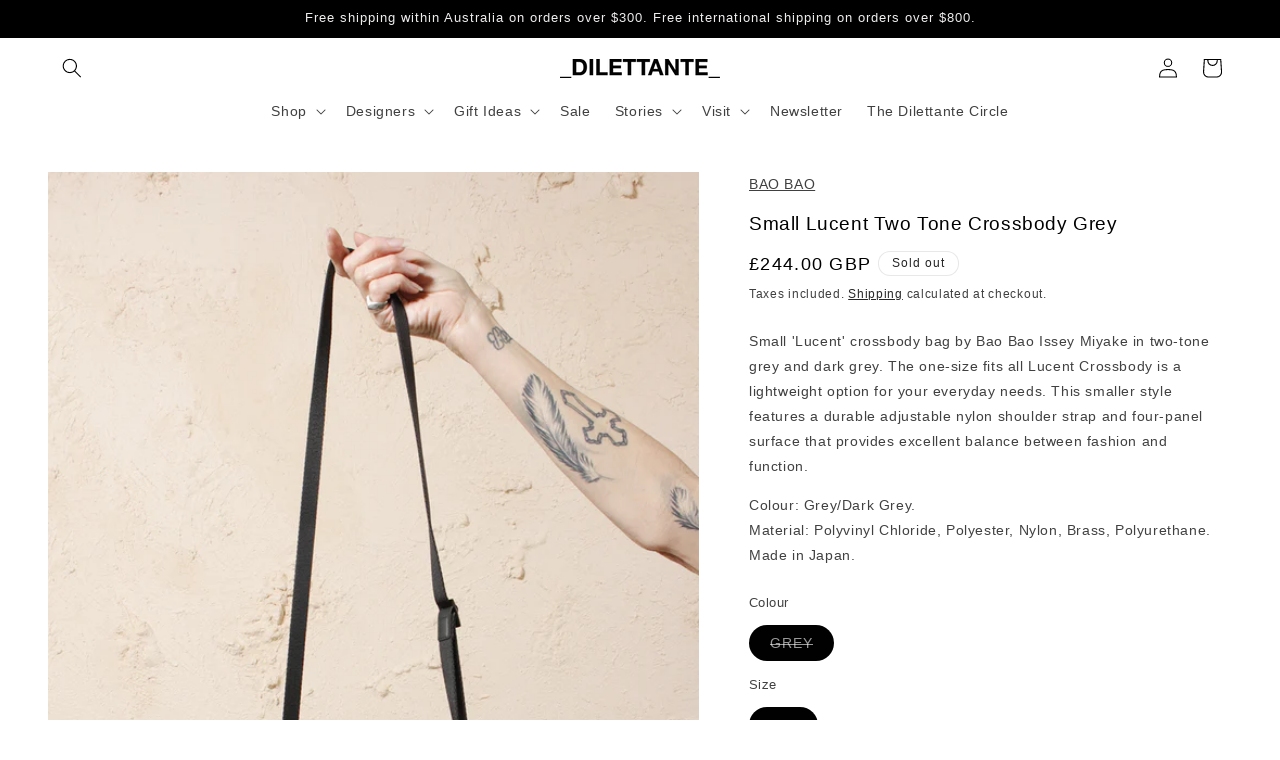

--- FILE ---
content_type: text/javascript
request_url: https://cdn.shopify.com/extensions/019a969b-7c3e-789e-bf32-006b89c33655/bloom-profit-analytics-81/assets/bloom_loader.js
body_size: 1339
content:
// ============= Global Configuration =============
window.bloomTracking = {
  settings: null,
  scriptLoaded: false,
  fallbackActive: false,
  attributeWritten: false,
  pixelUrl: 'https://pixel.bloomanalytics.io/pixel' // Default, will be updated from settings
};

// ============= Fetch Merchant Settings =============
async function getMerchantSettings() {
  try {
    const shopDomain = (typeof Shopify !== 'undefined' && Shopify.shop)
      ? Shopify.shop
      : window.BLOOM_PIXEL?.shopDomain;
    
    if (!shopDomain) {
      console.error('Shop domain not available');
      return {
        disable_note_attribute: false,
        custom_domain: null
      };
    }

    const response = await fetch(`https://app.bloomanalytics.io/pixel_preferences?shop=${shopDomain}`, {
      method: 'GET',
      headers: {
        'Content-Type': 'application/json',
      }
    });

    if (!response.ok) {
      throw new Error('Failed to fetch merchant settings');
    }

    const settings = await response.json();
    return settings;
    
  } catch (error) {
    console.error('Error fetching merchant settings:', error);
    return {
      disable_note_attribute: false,
      custom_domain: null
    };
  }
}

// ============= Script Loading =============
function loadScript(src, maxRetries = 3, retryDelay = 2000, currentRetry = 0) {
  const script = document.createElement('script');
  script.src = src;
  script.async = true;

  script.onload = () => {
    window.bloomTracking.scriptLoaded = true;
    window.bloomTracking.fallbackActive = false;
    console.log('bloom_tracker.js loaded successfully');
  };

  script.onerror = () => {
    console.error(`Failed to load bloom_tracker.js (attempt ${currentRetry + 1}/${maxRetries})`);
    
    if (currentRetry < maxRetries) {
      setTimeout(() => {
        loadScript(src, maxRetries, retryDelay, currentRetry + 1);
      }, retryDelay);
    } else {
      // All retries exhausted, activate fallback
      console.log('All retries exhausted, activating fallback tracking');
      window.bloomTracking.fallbackActive = true;
      runProductAddToCartFallback();
    }
  };
  
  document.head.appendChild(script);
}


// ============= Fallback Tracking =============
function runProductAddToCartFallback() {
  // Check if note attributes are disabled
  if (window.bloomTracking?.settings?.disable_note_attribute) {
    console.log('Note attributes disabled for this merchant, skipping fallback');
    return;
  }

  if (document.readyState === "loading") {
    document.addEventListener("DOMContentLoaded", initFallbackCartTracking);
  } else {
    initFallbackCartTracking();
  }
}

function initFallbackCartTracking() {
  observeCartAddResourceRequest();
}

function observeCartAddResourceRequest() {
  const observer = new PerformanceObserver(async (list) => {
    for (const entry of list.getEntries()) {
      if (entry.name.includes("/cart/add")) {
        await setFallbackTrackerAttribute();
      }
    }
  });

  observer.observe({ type: "resource", buffered: true });
}

async function setFallbackTrackerAttribute() {
  // Double-check if note attributes are disabled
  if (window.bloomTracking?.settings?.disable_note_attribute) {
    console.log('Note attributes disabled, skipping');
    return;
  }
  
  // Check if main script already handled it
  if (window.bloomTracking?.attributeWritten) {
    console.log('Attributes already written by main script');
    return;
  }
  
  // Check if main script loaded successfully (give it priority)
  if (window.bloomTracking?.scriptLoaded) {
    console.log('Main script loaded, letting it handle attributes');
    return;
  }

  let cookieValue = getCookie("bloom_tracker_fallback_v1");

  if (!cookieValue) {
    cookieValue = generateVisitorId();
    setCookie("bloom_tracker_fallback_v1", cookieValue, 180);
  }

  const formData = new FormData();
  formData.append("attributes[bloom_visitor_info_fb]", cookieValue);

  try {
    const res = await fetch("/cart/update.js", {
      method: "POST",
      body: formData
    });

    if (!res.ok) throw new Error("Failed to update fallback cart attributes");
    
    window.bloomTracking.attributeWritten = true;
    console.log('Fallback cart attributes updated successfully');
    
    return await res.json();
  } catch (err) {
    console.error("Fallback cart update failed:", err);
    if (typeof jsErrorLog === 'function') {
      jsErrorLog("setFallbackTrackerAttribute", err.message, "ERROR");
    }
  }
}

// ============= Utility Functions =============
function generateVisitorId() {
  return 'fb_' + Math.random().toString(36).substring(2) + Date.now();
}

function setCookie(name, value, days = 180) {
  const expires = new Date(Date.now() + days * 864e5).toUTCString();
  document.cookie = `${name}=${value}; expires=${expires}; path=/; SameSite=Lax`;
}

function getCookie(name) {
  return document.cookie.split('; ').find(row => row.startsWith(name + '='))?.split('=')[1] || null;
}

// ============= Initialization =============
async function initBloomTracking() {
  try {
    // Fetch merchant settings first
    console.log('Fetching merchant settings...');
    const settings = await getMerchantSettings();
    
    // Store settings globally
    window.bloomTracking.settings = settings;
    
    // Set custom pixel URL if provided
    if (settings.custom_domain) {
      window.bloomTracking.pixelUrl = settings.custom_domain;
      console.log('Using custom domain:', settings.custom_domain);
    } else {
      console.log('Using default pixel URL');
    }
    
    // Log settings for debugging
    console.log('Merchant settings loaded:', {
      disable_note_attribute: settings.disable_note_attribute,
      custom_domain: settings.custom_domain,
      pixelUrl: window.bloomTracking.pixelUrl
    });
    
    // Load bloom_tracker.js
    const bloom_url = 'https://fp.bloomanalytics.io/javascript/bloom_tracker.js';
    loadScript(bloom_url);
    
  } catch (error) {
    console.error('Error initializing Bloom tracking:', error);
    // Even if settings fetch fails, try to load the main script
    const bloom_url = 'https://fp.bloomanalytics.io/javascript/bloom_tracker.js';
    loadScript(bloom_url);
  }
}

// Start initialization
initBloomTracking();

--- FILE ---
content_type: application/javascript
request_url: https://fp.bloomanalytics.io/javascript/bloom_tracker.js
body_size: 53481
content:
const _0x41ddc6=_0x5641;(function(_0x288f47,_0xc24e4d){const _0x44fdcc=_0x5641,_0xdd34ce=_0x288f47();while(!![]){try{const _0xd56038=parseInt(_0x44fdcc(0x139))/0x1+parseInt(_0x44fdcc(0x13a))/0x2*(parseInt(_0x44fdcc(0x13b))/0x3)+-parseInt(_0x44fdcc(0x13c))/0x4+parseInt(_0x44fdcc(0x13d))/0x5+-parseInt(_0x44fdcc(0x13e))/0x6+-parseInt(_0x44fdcc(0x13f))/0x7+parseInt(_0x44fdcc(0x140))/0x8;if(_0xd56038===_0xc24e4d)break;else _0xdd34ce['push'](_0xdd34ce['shift']());}catch(_0x5f060e){_0xdd34ce['push'](_0xdd34ce['shift']());}}}(_0xeb2b,0x41362));class FingerprintStorage{static[_0x41ddc6(0x141)](_0x285348){const _0x31d843=_0x5641,_0xb82aba=localStorage['getItem'](_0x285348);if(_0xb82aba){try{const _0x2050d4=JSON['parse'](_0xb82aba);if(_0x2050d4[_0x31d843(0x142)])return _0x2050d4['value'];}catch(_0x3cbbbf){}return _0xb82aba;}const _0x5c65b7=document[_0x31d843(0x143)][_0x31d843(0x144)](new RegExp(_0x31d843(0x145)+encodeURIComponent(_0x285348)+_0x31d843(0x146)));if(_0x5c65b7)return decodeURIComponent(_0x5c65b7[0x1]);return null;}static[_0x41ddc6(0x147)](_0x3eed9d,_0xb11814,_0x14f8e9=0x16d){const _0x467f2d=_0x5641;localStorage[_0x467f2d(0x148)](_0x3eed9d,_0xb11814);let _0x3c8369='';if(_0x14f8e9){const _0x347074=new Date();_0x347074['setTime'](_0x347074[_0x467f2d(0x149)]()+_0x14f8e9*0x18*0x3c*0x3c*0x3e8),_0x3c8369=_0x467f2d(0x14a)+_0x347074[_0x467f2d(0x14b)]();}document[_0x467f2d(0x143)]=encodeURIComponent(_0x3eed9d)+'='+encodeURIComponent(_0xb11814)+_0x3c8369+_0x467f2d(0x14c);}static[_0x41ddc6(0x14d)](_0x4ce578,_0x581bd4){const _0x3266fb=_0x5641,_0x244fde=this[_0x3266fb(0x141)](_0x4ce578);if(_0x244fde)return _0x244fde;return this[_0x3266fb(0x147)](_0x4ce578,_0x581bd4),_0x581bd4;}static[_0x41ddc6(0x14e)](_0x3cbb59){const _0x59c3fc=_0x5641;localStorage[_0x59c3fc(0x14f)](_0x3cbb59),document[_0x59c3fc(0x143)]=encodeURIComponent(_0x3cbb59)+_0x59c3fc(0x150);}static[_0x41ddc6(0x151)](){const _0x207d26=_0x5641;localStorage[_0x207d26(0x151)](),document['cookie'][_0x207d26(0x152)](';')[_0x207d26(0x153)](_0x4dd611=>{const _0x5432bb=_0x5641;document[_0x5432bb(0x143)]=_0x4dd611[_0x5432bb(0x154)](/^ +/,'')[_0x5432bb(0x154)](/=.*/,_0x5432bb(0x155)+new Date()[_0x5432bb(0x14b)]()+_0x5432bb(0x156));});}}function waitForSettings(_0x498ba6=0x1388){return new Promise(_0x27ac89=>{const _0x245fb6=Date['now'](),_0x507291=()=>{const _0x36eb3f=_0x5641;if(window['bloomTracking']?.[_0x36eb3f(0x157)])_0x27ac89(window[_0x36eb3f(0x158)][_0x36eb3f(0x157)]);else Date[_0x36eb3f(0x159)]()-_0x245fb6>_0x498ba6?(console['warn'](_0x36eb3f(0x15a)),_0x27ac89({'disable_note_attribute':![],'custom_domain':null})):setTimeout(_0x507291,0x64);};_0x507291();});}function hasTouch(){const _0x3e7e8b=_0x5641;try{return _0x3e7e8b(0x15b)in window&&!!document[_0x3e7e8b(0x15c)](_0x3e7e8b(0x15d));}catch(_0x533dea){return![];}}function wait(_0x443e15,_0x5a97fd){return new Promise(_0x5946a8=>setTimeout(_0x5946a8,_0x443e15,_0x5a97fd));}function countTruthy(_0xe829c8){const _0xcc3c8c=_0x5641;return _0xe829c8[_0xcc3c8c(0x15e)](Boolean)['length'];}function isWebKit(){const _0x7ef7a7=_0x5641;return countTruthy(['callPhantom'in window,_0x7ef7a7(0x15f)in window,_0x7ef7a7(0x160)in window,navigator[_0x7ef7a7(0x161)][_0x7ef7a7(0x162)]('HeadlessChrome')===0x0,_0x7ef7a7(0x163)in navigator,_0x7ef7a7(0x164)in window])>=0x4;}function isSafariWebKit(){const _0x5ae345=_0x5641,_0x4b5c09=window;if(!isFunctionNative(_0x4b5c09['print']))return![];return countTruthy([String(_0x4b5c09[_0x5ae345(0x165)])===_0x5ae345(0x166),'MicrodataExtractor'in _0x4b5c09])>=0x1;}function isFunctionNative(_0x1d57ae){const _0x59c83b=_0x5641;return typeof _0x1d57ae==='function'&&/\{\s*\[native code\]\s*\}/[_0x59c83b(0x167)](''+_0x1d57ae);}function isWebKit616OrNewer(){const _0x5405ae=_0x5641,{navigator:_0x19dd44,CSS:_0x332363}=window;return countTruthy([!(_0x5405ae(0x163)in _0x19dd44),_0x5405ae(0x168)in window&&_0x5405ae(0x169)in HTMLButtonElement[_0x5405ae(0x16a)],_0x5405ae(0x16b)in window,_0x332363[_0x5405ae(0x16c)](_0x5405ae(0x16d)),_0x332363['supports']('-webkit-appearance:\x20none')])>=0x4;}function isChromium(){const _0x9c3310=_0x5641,_0x493610=['msLaunchUri'in navigator,_0x9c3310(0x16e)in navigator,navigator['userAgent'][_0x9c3310(0x162)](_0x9c3310(0x16f))===0x0,'WebGLMultiDraw'in window,_0x9c3310(0x170)in window,_0x9c3310(0x171)in window,_0x9c3310(0x172)in window],_0x1e0c52=countTruthy(_0x493610);return _0x1e0c52>=0x5;}function isChromium86OrNewer(){const _0x41f541=_0x5641;return countTruthy([!(_0x41f541(0x173)in window),_0x41f541(0x174)in window,''+window[_0x41f541(0x175)]===_0x41f541(0x176),''+window['MediaSource']==='[object\x20MediaSourceConstructor]'])>=0x3;}const FONT_LIST=[_0x41ddc6(0x177),'Lucida\x20Console',_0x41ddc6(0x178),_0x41ddc6(0x179),'Myanmar\x20Text',_0x41ddc6(0x17a),_0x41ddc6(0x17b),_0x41ddc6(0x17c),_0x41ddc6(0x17d),_0x41ddc6(0x17e),'Segoe\x20MDL2\x20Assets',_0x41ddc6(0x17f),_0x41ddc6(0x180),_0x41ddc6(0x181),_0x41ddc6(0x182),_0x41ddc6(0x183),_0x41ddc6(0x184),_0x41ddc6(0x185),_0x41ddc6(0x186),_0x41ddc6(0x187),_0x41ddc6(0x188),_0x41ddc6(0x189),_0x41ddc6(0x18a),_0x41ddc6(0x18b),'MuktaMahee\x20Regular',_0x41ddc6(0x18c),_0x41ddc6(0x18d),_0x41ddc6(0x18e),'Apple\x20SD\x20Gothic\x20Neo\x20ExtraBold',_0x41ddc6(0x18f),'STIX\x20Two\x20Text\x20Regular',_0x41ddc6(0x190),_0x41ddc6(0x191),'ZWAdobeF',_0x41ddc6(0x192),_0x41ddc6(0x193),_0x41ddc6(0x194),'Source\x20Code\x20Pro','DejaVu\x20Sans',_0x41ddc6(0x195),_0x41ddc6(0x196),_0x41ddc6(0x197),_0x41ddc6(0x198),_0x41ddc6(0x199),_0x41ddc6(0x19a),_0x41ddc6(0x19b),_0x41ddc6(0x19c),_0x41ddc6(0x19d),_0x41ddc6(0x19e),_0x41ddc6(0x19f),_0x41ddc6(0x1a0)];async function getFonts(){const _0x4df393=_0x5641;try{const _0x487328=FONT_LIST['map'](_0x5666ba=>new FontFace(_0x5666ba,_0x4df393(0x1a1)+_0x5666ba+'\x22)')['load']()[_0x4df393(0x1a2)](_0x4f717e=>_0x4f717e[_0x4df393(0x1a3)])[_0x4df393(0x1a4)](()=>null)),_0x2b8009=(await Promise[_0x4df393(0x1a5)](_0x487328))['filter'](_0x4ceeda=>_0x4ceeda[_0x4df393(0x1a6)]===_0x4df393(0x1a7)&&_0x4ceeda['value'])[_0x4df393(0x1a8)](_0x96fde=>_0x96fde['value']),_0x46a966=[...new Set(_0x2b8009)][_0x4df393(0x1a9)](),_0x5062bd=[{'name':_0x4df393(0x1aa),'fonts':{'7':[_0x4df393(0x177),_0x4df393(0x1ab)],'8':['Aldhabi',_0x4df393(0x179),'Myanmar\x20Text',_0x4df393(0x17a)],'8.1':['Leelawadee\x20UI',_0x4df393(0x17c),_0x4df393(0x17d)],'10':[_0x4df393(0x17e),_0x4df393(0x1ac),'Bahnschrift','Ink\x20Free'],'11':['Segoe\x20Fluent\x20Icons']}},{'name':_0x4df393(0x1ad),'fonts':{'10.9':[_0x4df393(0x182),'Geneva'],'10.10':[_0x4df393(0x184),_0x4df393(0x185)],'10.11':['PingFang\x20HK\x20Light'],'10.12':[_0x4df393(0x187),_0x4df393(0x188),'SignPainter-HouseScript\x20Semibold'],'10.13-10.14':[_0x4df393(0x18a)],'10.15-11':['Galvji','MuktaMahee\x20Regular'],'12':['Noto\x20Sans\x20Gunjala\x20Gondi\x20Regular',_0x4df393(0x18d),_0x4df393(0x18e)],'13':[_0x4df393(0x1ae),_0x4df393(0x18f),_0x4df393(0x1af),_0x4df393(0x190)]}},{'name':_0x4df393(0x1b0),'fonts':{'Microsoft\x20Outlook':['MS\x20Outlook'],'Adobe\x20Acrobat':['ZWAdobeF'],'LibreOffice':[_0x4df393(0x192),'KACSTOffice','Liberation\x20Mono',_0x4df393(0x1b1)],'OpenOffice':[_0x4df393(0x1b2),_0x4df393(0x195),_0x4df393(0x196)]}},{'name':_0x4df393(0x1b3),'fonts':{'list':[_0x4df393(0x197),_0x4df393(0x198),'Cousine',_0x4df393(0x19a),_0x4df393(0x19b),_0x4df393(0x19c),'Ubuntu']}},{'name':_0x4df393(0x1b4),'fonts':{'list':[_0x4df393(0x19e),'Droid\x20Sans\x20Mono',_0x4df393(0x1a0)]}}];for(const _0x393ffe of _0x5062bd){const _0x15f445=_0x393ffe[_0x4df393(0x1b5)][_0x4df393(0x1b6)]?[['N/A',_0x393ffe[_0x4df393(0x1b5)][_0x4df393(0x1b6)]]]:Object['entries'](_0x393ffe[_0x4df393(0x1b5)]);for(const [_0x525be9,_0x254dfb]of _0x15f445){if(_0x46a966[_0x4df393(0x1b7)](_0x2171c7=>_0x254dfb[_0x4df393(0x1b8)](_0x2171c7)))return{'fontList':_0x46a966,'platform':_0x393ffe[_0x4df393(0x1b9)],'version':_0x525be9};}}return{'fontList':_0x46a966,'platform':_0x4df393(0x1ba),'version':'0'};}catch(_0x35c159){return console[_0x4df393(0x1bb)](_0x35c159),{'fontList':[],'platform':_0x4df393(0x1ba),'version':'0'};}}const fontStyles={'defaultStyle':[],'appleSystem':[{'font':_0x41ddc6(0x1bc)}],'serif':[{'fontFamily':_0x41ddc6(0x1bd)}],'sansSerif':[{'fontFamily':'sans-serif'}],'monospace':[{'fontFamily':_0x41ddc6(0x1be)}],'minimumSize':[{'fontSize':_0x41ddc6(0x1bf)}],'systemUI':[{'fontFamily':'system-ui'}]};async function fontDimensions(){const _0x408fc1=_0x5641,_0x45a209=document[_0x408fc1(0x1c0)](_0x408fc1(0x1c1));_0x45a209[_0x408fc1(0x1c2)][_0x408fc1(0x1c3)]=_0x408fc1(0x1c4),_0x45a209[_0x408fc1(0x1c2)][_0x408fc1(0x1c5)]=_0x408fc1(0x1c6),_0x45a209['style']['left']=_0x408fc1(0x1c6),document['body'][_0x408fc1(0x1c7)](_0x45a209);try{const _0x1cc7df={},_0x36dd38=Object['keys'](fontStyles),_0x226bac=Object[_0x408fc1(0x1c8)](fontStyles),_0x176e3=document['createDocumentFragment'](),_0x209a74=_0x36dd38['map']((_0x47288a,_0x271a31)=>{const _0x2c6e5a=_0x5641,[_0x1de56a={},_0x59edf3='mmmmmmmmmmlli']=_0x226bac[_0x271a31],_0x5a4d48=document[_0x2c6e5a(0x1c0)](_0x2c6e5a(0x1c9));return _0x5a4d48[_0x2c6e5a(0x1ca)]=_0x59edf3,_0x5a4d48[_0x2c6e5a(0x1c2)]['whiteSpace']=_0x2c6e5a(0x1cb),Object[_0x2c6e5a(0x1cc)](_0x5a4d48['style'],_0x1de56a),_0x176e3[_0x2c6e5a(0x1c7)](_0x5a4d48),{'key':_0x47288a,'span':_0x5a4d48};});_0x45a209[_0x408fc1(0x1c7)](_0x176e3);for(const {key:_0x5952ac,span:_0x474324}of _0x209a74){_0x1cc7df[_0x5952ac]=_0x474324[_0x408fc1(0x1cd)]()[_0x408fc1(0x1ce)];}return _0x1cc7df;}finally{_0x45a209[_0x408fc1(0x1cf)]();}}async function screenMain(){const _0x5619a6=_0x5641;try{const _0x2615bc=window[_0x5619a6(0x1d0)]||{};return{'width':_0x2615bc[_0x5619a6(0x1ce)],'height':_0x2615bc['height'],'availWidth':_0x2615bc[_0x5619a6(0x1d1)],'availHeight':_0x2615bc[_0x5619a6(0x1d2)],'colorDepth':_0x2615bc[_0x5619a6(0x1d3)],'pixelDepth':_0x2615bc['pixelDepth'],'touch':hasTouch()};}catch(_0x887b66){throw new Error(_0x887b66[_0x5619a6(0x1d4)]);}}async function getAudioFingerprint(){const _0x3075a1=_0x5641;try{const _0x1fa44e=window[_0x3075a1(0x1d5)]||window[_0x3075a1(0x1d6)];if(!_0x1fa44e)throw new Error(_0x3075a1(0x1d7));const _0x5953a1=new _0x1fa44e(0x1,0x1388,0xac44),_0x494b52=_0x5953a1[_0x3075a1(0x1d8)](),_0xf659a2=_0x5953a1[_0x3075a1(0x1d9)]();_0x494b52[_0x3075a1(0x1da)]=_0x3075a1(0x1db),_0x494b52['frequency'][_0x3075a1(0x142)]=0x2710,_0xf659a2[_0x3075a1(0x1dc)][_0x3075a1(0x142)]=-0x32,_0xf659a2[_0x3075a1(0x1dd)][_0x3075a1(0x142)]=0x28,_0xf659a2[_0x3075a1(0x1de)][_0x3075a1(0x142)]=0x0,_0x494b52[_0x3075a1(0x1df)](_0xf659a2),_0xf659a2['connect'](_0x5953a1[_0x3075a1(0x1e0)]),_0x494b52[_0x3075a1(0x1e1)](0x0);const _0x48d409=await _0x5953a1[_0x3075a1(0x1e2)]();let _0x5becf6=0x0;const _0x4df314=_0x48d409[_0x3075a1(0x1e3)](0x0);for(let _0x496188=_0x4df314['length']-0x1f4;_0x496188<_0x4df314[_0x3075a1(0x1e4)];_0x496188++)_0x5becf6+=Math['abs'](_0x4df314[_0x496188]);return{'sampleSum':_0x5becf6};}catch{return{'sampleSum':0x0};}}async function getCanvasFingerprint(){const _0x173efe=_0x5641,_0x2a393a=document[_0x173efe(0x1c0)](_0x173efe(0x1c1));_0x2a393a[_0x173efe(0x1c2)][_0x173efe(0x1e5)]=_0x173efe(0x1e6),document[_0x173efe(0x1e7)][_0x173efe(0x1c7)](_0x2a393a);const _0x11f5a6=document['createElement'](_0x173efe(0x1e8));_0x11f5a6[_0x173efe(0x1ce)]=0xf0,_0x11f5a6[_0x173efe(0x1e9)]=0x3c,_0x2a393a['appendChild'](_0x11f5a6);const _0x3d119c=_0x11f5a6[_0x173efe(0x1ea)]('2d');if(!_0x3d119c||!_0x11f5a6[_0x173efe(0x1eb)])return _0x2a393a['remove'](),{'winding':![],'geometry':_0x173efe(0x1ec),'text':_0x173efe(0x1ec)};_0x3d119c[_0x173efe(0x1ed)](0x0,0x0,0xa,0xa),_0x3d119c[_0x173efe(0x1ed)](0x2,0x2,0x6,0x6);const _0x1b2492=!_0x3d119c[_0x173efe(0x1ee)](0x5,0x5,_0x173efe(0x1ef));_0x3d119c[_0x173efe(0x1f0)](0x0,0x0,_0x11f5a6[_0x173efe(0x1ce)],_0x11f5a6[_0x173efe(0x1e9)]),_0x3d119c[_0x173efe(0x1f1)]='alphabetic',_0x3d119c[_0x173efe(0x1f2)]='#f60',_0x3d119c[_0x173efe(0x1f3)](0x64,0x1,0x3e,0x14),_0x3d119c[_0x173efe(0x1f2)]='#069',_0x3d119c['font']=_0x173efe(0x1f4);const _0x56a91a=_0x173efe(0x1f5);_0x3d119c[_0x173efe(0x1f6)](_0x56a91a,0x2,0xf),_0x3d119c[_0x173efe(0x1f2)]='rgba(102,204,0,0.7)',_0x3d119c['font']=_0x173efe(0x1f7),_0x3d119c[_0x173efe(0x1f6)](_0x56a91a,0x4,0x2d);const _0x48c99a=_0x11f5a6[_0x173efe(0x1eb)]();await new Promise(_0x4cf47a=>setTimeout(_0x4cf47a,0x0)),_0x11f5a6[_0x173efe(0x1ce)]=0x96,_0x11f5a6[_0x173efe(0x1e9)]=0x96,_0x3d119c[_0x173efe(0x1f8)]=_0x173efe(0x1f9),_0x3d119c[_0x173efe(0x1f2)]=_0x173efe(0x1fa),_0x3d119c[_0x173efe(0x1f3)](0x0,0x0,0x96,0x96);for(let _0x157a51=0x0;_0x157a51<0x5;_0x157a51++){_0x3d119c['beginPath'](),_0x3d119c[_0x173efe(0x1fb)](0x4b,0x4b,0x3c-_0x157a51*0xc,0x0,Math['PI']*0x2),_0x3d119c[_0x173efe(0x1fc)](),_0x3d119c[_0x173efe(0x1f2)]='rgb('+(0x32+_0x157a51*0x28)+','+(0x32+_0x157a51*0x28)+_0x173efe(0x1fd),_0x3d119c[_0x173efe(0x1fe)]();}_0x3d119c['fillStyle']='#ff0',_0x3d119c[_0x173efe(0x1ff)]();for(let _0x3bc5ce=0x0;_0x3bc5ce<0xa;_0x3bc5ce++){const _0xfab67c=_0x3bc5ce*Math['PI']/0x5,_0x72fefc=_0x3bc5ce%0x2===0x0?0x1e:0xf;_0x3d119c[_0x173efe(0x200)](0x4b+_0x72fefc*Math[_0x173efe(0x201)](_0xfab67c),0x4b+_0x72fefc*Math[_0x173efe(0x202)](_0xfab67c));}_0x3d119c[_0x173efe(0x1fc)](),_0x3d119c[_0x173efe(0x1fe)]();const _0x339e95=_0x11f5a6['toDataURL']();return _0x2a393a[_0x173efe(0x1cf)](),{'winding':_0x1b2492,'geometry':_0x339e95,'text':_0x48c99a};}async function getIpAddress(){const _0x180101=_0x5641;try{const _0x4c3905=await fetch('https://api.ipify.org?format=json'),_0x1d04e1=await _0x4c3905[_0x180101(0x203)]();return _0x1d04e1['ip'];}catch(_0x1ffefa){return console[_0x180101(0x1bb)]('Error\x20fetching\x20IP\x20address:',_0x1ffefa),null;}}function getLanguages(){const _0x3d3441=_0x5641,_0x585f49=navigator,_0x5d1dc6=[],_0x515f84=_0x585f49['language']||_0x585f49[_0x3d3441(0x204)]||_0x585f49[_0x3d3441(0x205)]||_0x585f49[_0x3d3441(0x206)];if(_0x515f84)_0x5d1dc6['push']([_0x515f84]);const _0x51cf2e=_0x585f49['languages'];if(Array[_0x3d3441(0x207)](_0x51cf2e)&&_0x51cf2e['length'])_0x5d1dc6[_0x3d3441(0x208)]([..._0x51cf2e]);else typeof _0x51cf2e===_0x3d3441(0x209)&&_0x51cf2e[_0x3d3441(0x20a)]()&&_0x5d1dc6[_0x3d3441(0x208)](_0x51cf2e['split'](',')[_0x3d3441(0x1a8)](_0x250cce=>_0x250cce[_0x3d3441(0x20a)]()));return _0x5d1dc6;}const getOsCpu=()=>navigator[_0x41ddc6(0x20b)]??undefined,getDeviceMemory=()=>{const _0x30571a=_0x5641,_0x488541=navigator[_0x30571a(0x20c)];return Number[_0x30571a(0x20d)](_0x488541)?_0x488541:undefined;},getHardwareConcurrency=()=>{const _0x2d4418=_0x5641,_0x2bba55=navigator[_0x2d4418(0x20e)];return Number['isFinite'](_0x2bba55)?_0x2bba55:undefined;},getTimezone=()=>{const _0x20f0a9=_0x5641;try{return Intl[_0x20f0a9(0x20f)]()[_0x20f0a9(0x210)]()[_0x20f0a9(0x211)]||undefined;}catch{return undefined;}},getCpuClass=()=>navigator[_0x41ddc6(0x212)]??undefined,getPlatform=()=>{const _0x15e6b5=_0x5641,{platform:platform='',vendor:vendor='',userAgent:userAgent=''}=navigator;if(platform===_0x15e6b5(0x213)&&/Apple/i[_0x15e6b5(0x167)](vendor)){if(/iPad/i[_0x15e6b5(0x167)](userAgent))return'iPad';if(/iPhone/i[_0x15e6b5(0x167)](userAgent))return _0x15e6b5(0x214);}return platform||undefined;},getArchitecture=()=>{const _0x2d7992=_0x5641,_0x575ee8=new Float32Array(0x1),_0x520d67=new Uint8Array(_0x575ee8[_0x2d7992(0x215)]);return _0x575ee8[0x0]=Infinity,_0x575ee8[0x0]-=_0x575ee8[0x0],_0x520d67[0x3];},hasFeature=_0x2d4313=>{try{return!!window[_0x2d4313];}catch{return![];}},hasSessionStorage=()=>hasFeature(_0x41ddc6(0x216)),hasLocalStorage=()=>hasFeature(_0x41ddc6(0x217)),hasIndexedDB=()=>hasFeature(_0x41ddc6(0x218)),hasOpenDatabase=()=>hasFeature(_0x41ddc6(0x219));function getVendor(){const _0x342bf4=_0x5641;return navigator[_0x342bf4(0x21a)]||'';}function getPlugins(){const _0x2fefdd=_0x5641;try{const {plugins:_0x532210}=navigator;if(!_0x532210||!_0x532210[_0x2fefdd(0x1e4)])return[];return Array[_0x2fefdd(0x21b)](_0x532210,_0x87307a=>({'name':_0x87307a[_0x2fefdd(0x1b9)],'description':_0x87307a[_0x2fefdd(0x21c)],'filename':_0x87307a[_0x2fefdd(0x21d)]}));}catch{return[];}}function getVendorFlavors(){const _0x5cb438=_0x5641,_0xe55332=['chrome','safari','__crWeb','__gCrWeb','yandex',_0x5cb438(0x21e),_0x5cb438(0x21f),'__firefox__',_0x5cb438(0x220),_0x5cb438(0x221),_0x5cb438(0x222),_0x5cb438(0x223),'ucweb','UCShellJava',_0x5cb438(0x224)];try{return _0xe55332['filter'](_0x24113b=>{const _0x541b86=window[_0x24113b];return _0x541b86&&typeof _0x541b86==='object';})[_0x5cb438(0x1a9)]();}catch{return[];}}function areCookiesEnabled(){const _0x334d71=_0x5641;try{document['cookie']='cookietest=1;\x20SameSite=Strict';const _0x2f5965=document['cookie'][_0x334d71(0x1b8)]('cookietest=1');return document[_0x334d71(0x143)]='cookietest=;\x20expires=Thu,\x2001\x20Jan\x201970\x2000:00:00\x20GMT',_0x2f5965;}catch{return![];}}function isAppleDevice(){const _0x326bd2=_0x5641;return navigator['vendor']&&navigator[_0x326bd2(0x21a)][_0x326bd2(0x1b8)](_0x326bd2(0x225));}function _0x5641(_0x37e1a7,_0xc84d6c){const _0xeb2bfc=_0xeb2b();return _0x5641=function(_0x5641fd,_0x2dd696){_0x5641fd=_0x5641fd-0x139;let _0x34dfc1=_0xeb2bfc[_0x5641fd];return _0x34dfc1;},_0x5641(_0x37e1a7,_0xc84d6c);}function isIpad(){const _0x56b093=_0x5641;return navigator[_0x56b093(0x226)]===_0x56b093(0x227);}function isIphone(){const _0x3acd12=_0x5641;return navigator[_0x3acd12(0x226)]===_0x3acd12(0x214);}const getColorDepth=()=>screen[_0x41ddc6(0x1d3)]||0x0,getScreenResolution=()=>[screen[_0x41ddc6(0x1ce)]||0x0,screen[_0x41ddc6(0x1e9)]||0x0],getTouchSupport=()=>({'maxTouchPoints':navigator['maxTouchPoints']||0x0,'touchEvent':_0x41ddc6(0x15b)in window,'touchStart':_0x41ddc6(0x15b)in window}),getColorGamut=()=>{const _0x2befea=_0x5641;try{for(const _0x540221 of[_0x2befea(0x228),'p3','srgb'])if(matchMedia(_0x2befea(0x229)+_0x540221+')')['matches'])return _0x540221;}catch{}return undefined;},isInvertedColors=()=>matchMedia(_0x41ddc6(0x22a))['matches'],isForcedColors=()=>matchMedia(_0x41ddc6(0x22b))[_0x41ddc6(0x22c)],isApplePaySupported=()=>{const _0x4c0923=_0x5641;try{const _0x33ee51=window['ApplePaySession'];return typeof _0x33ee51?.[_0x4c0923(0x22d)]==='function'?_0x33ee51['canMakePayments']():-0x1;}catch{return-0x1;}},getPrivateClickMeasurement=()=>{const _0xd6ce53=_0x5641;try{const _0x416188=document[_0xd6ce53(0x1c0)]('a');return _0x416188[_0xd6ce53(0x22e)]??_0x416188['attributionsourceid']??undefined;}catch{return undefined;}},contrast=()=>{const _0xef620e=_0x5641,_0x18269e=matchMedia;return _0x18269e('(prefers-reduced-transparency:\x20no-preference)')[_0xef620e(0x22c)]?0x0:_0x18269e(_0xef620e(0x22f))[_0xef620e(0x22c)]||_0x18269e(_0xef620e(0x230))[_0xef620e(0x22c)]?0x1:_0x18269e(_0xef620e(0x231))['matches']||_0x18269e(_0xef620e(0x232))[_0xef620e(0x22c)]?-0x1:_0x18269e(_0xef620e(0x233))[_0xef620e(0x22c)]?0xa:undefined;},reducedMotion=()=>{const _0xdf16a1=_0x5641,_0x1d704f=matchMedia;return _0x1d704f(_0xdf16a1(0x234))['matches']?!![]:_0x1d704f('(prefers-reduced-motion:\x20no-preference)')[_0xdf16a1(0x22c)]?![]:undefined;},reducedTransparency=()=>{const _0x3e682a=_0x5641,_0x427f6f=matchMedia;return _0x427f6f('(prefers-reduced-transparency:\x20reduce)')[_0x3e682a(0x22c)]?!![]:_0x427f6f(_0x3e682a(0x235))['matches']?![]:undefined;},hdr=()=>{const _0x114a29=_0x5641,_0xd7cf7=matchMedia;return _0xd7cf7('(dynamic-range:\x20high)')[_0x114a29(0x22c)]?!![]:_0xd7cf7(_0x114a29(0x236))['matches']?![]:undefined;};function webGlBasics(){const _0x1176f1=_0x5641;var _0x42ad26=document[_0x1176f1(0x1c0)](_0x1176f1(0x1e8)),_0x2a6694=getWebGLContext(_0x42ad26);if(!_0x2a6694)return-0x1;var _0x37d1ad=checkWebGLExtension(_0x2a6694);if(!_0x37d1ad)return-0x2;return{'version':_0x2a6694[_0x1176f1(0x237)](_0x2a6694[_0x1176f1(0x238)])?.[_0x1176f1(0x239)]()||'','vendor':_0x2a6694['getParameter'](_0x2a6694[_0x1176f1(0x23a)])?.['toString']()||'','vendorUnmasked':_0x37d1ad[_0x1176f1(0x23b)]?_0x37d1ad[_0x1176f1(0x23b)][_0x1176f1(0x239)]():'','renderer':_0x2a6694[_0x1176f1(0x237)](_0x2a6694[_0x1176f1(0x23c)])?.[_0x1176f1(0x239)]()||'','rendererUnmasked':_0x37d1ad['UNMASKED_RENDERER_WEBGL']?_0x37d1ad[_0x1176f1(0x23d)]['toString']():'','shadingLanguageVersion':_0x2a6694[_0x1176f1(0x237)](_0x2a6694[_0x1176f1(0x23e)])?.['toString']()||''};}function getWebGLContext(_0x1e3fdf){const _0x351462=_0x5641;var _0x5bff39=null,_0x2024bc=[_0x351462(0x23f),_0x351462(0x240)];for(var _0x4092e0=0x0;_0x4092e0<_0x2024bc['length'];_0x4092e0++){try{_0x5bff39=_0x1e3fdf[_0x351462(0x1ea)](_0x2024bc[_0x4092e0]);}catch(_0x4015dd){console[_0x351462(0x1bb)](_0x351462(0x241),_0x4015dd);}if(_0x5bff39)break;}return _0x5bff39;}function checkWebGLExtension(_0x2cf810){const _0x45dd1d=_0x5641;try{return _0x2cf810['getExtension'](_0x45dd1d(0x242));}catch(_0x29c2ec){return console[_0x45dd1d(0x1bb)](_0x45dd1d(0x243),_0x29c2ec),null;}}var ye=new Set([0x2a00,0xb21,0xb44,0xb45,0xb46,0xb70,0xb71,0xb72,0xb73,0xb74,0xb90,0xb91,0xb92,0xb93,0xb94,0xb95,0xb96,0xb97,0xb98,0xba2,0xbd0,0xbe2,0xc10,0xc11,0xc22,0xc23,0x8005,0x8009,0x8009,0x8037,0x8038,0x80a8,0x80a9,0x80aa,0x80ab,0x80c8,0x80c9,0x80ca,0x80cb,0xcf5,0x8192,0xd05,0xd33,0xd3a,0x846d,0x846e,0x84e0,0x84e8,0x851c,0xd50,0xd52,0xd53,0xd54,0xd55,0xd56,0xd57,0x86a3,0x8800,0x8801,0x8802,0x8803,0x883d,0x8869,0x8872,0x8b4c,0x8b4d,0x8b8c,0x8b9a,0x8b9b,0x8ca3,0x8ca4,0x8ca5,0x8dfb,0x8dfc,0x8dfd,0x9240,0x9241,0x9243,0x1f00,0x1f01,0x1f02]);const WEBGL_PARAMETER_IDS=new Set(ye);function getWebGLExtensions(){const _0x18a582=_0x5641;try{const _0x3ea737=document['createElement'](_0x18a582(0x1e8)),_0x25e9e3=_0x3ea737[_0x18a582(0x1ea)](_0x18a582(0x23f))||_0x3ea737[_0x18a582(0x1ea)](_0x18a582(0x240));if(!_0x25e9e3)return-0x1;const _0x127b4e=_0x25e9e3[_0x18a582(0x244)]()||[],_0x4e49d0=Object['entries'](_0x25e9e3['getContextAttributes']()||{})['map'](([_0x53d896,_0xb7338f])=>_0x53d896+'='+_0xb7338f)[_0x18a582(0x1a9)](),_0x189152=[_0x25e9e3[_0x18a582(0x245)],_0x25e9e3[_0x18a582(0x246)]],_0x22b033=[_0x18a582(0x247),_0x18a582(0x248),_0x18a582(0x249),_0x18a582(0x24a),_0x18a582(0x24b),_0x18a582(0x24c)],_0x6530c5=[];for(const _0x2c1be9 of _0x189152){for(const _0x986435 of _0x22b033){const _0x1791d5=_0x25e9e3[_0x18a582(0x24d)](_0x2c1be9,_0x25e9e3[_0x986435]);_0x6530c5['push'](_0x2c1be9+'.'+_0x986435+'='+(_0x1791d5?.[_0x18a582(0x24e)]??0x0)+','+(_0x1791d5?.[_0x18a582(0x24f)]??0x0)+','+(_0x1791d5?.[_0x18a582(0x250)]??0x0));}}_0x6530c5[_0x18a582(0x1a9)]();const _0x44e02f=[],_0x5eea8f=Object[_0x18a582(0x251)](Object['getPrototypeOf'](_0x25e9e3));for(const _0x3ca84d of _0x5eea8f){const _0xcd3515=_0x25e9e3[_0x3ca84d];let _0x30fd20=_0x3ca84d+'='+_0xcd3515;if(WEBGL_PARAMETER_IDS[_0x18a582(0x252)](_0xcd3515))try{_0x30fd20+='='+_0x25e9e3[_0x18a582(0x237)](_0xcd3515);}catch{}_0x44e02f['push'](_0x30fd20);}_0x44e02f[_0x18a582(0x1a9)]();const _0x5488f9=[];for(const _0xdb9f14 of _0x127b4e){if(_0xdb9f14===_0x18a582(0x242))continue;try{const _0x2cecfd=_0x25e9e3[_0x18a582(0x253)](_0xdb9f14);if(!_0x2cecfd)continue;const _0x31a4c6=Object['values'](_0x2cecfd)[_0x18a582(0x15e)](_0x7678e4=>typeof _0x7678e4!==_0x18a582(0x254))[_0x18a582(0x255)](',');_0x5488f9[_0x18a582(0x208)](_0xdb9f14+'='+_0x31a4c6);}catch{}}return{'contextAttributes':_0x4e49d0,'parameters':_0x44e02f,'shaderPrecisions':_0x6530c5,'extensions':_0x127b4e,'extensionParameters':_0x5488f9};}catch{return-0x2;}}function hasGetParameter(_0x14133a){const _0x43ab4e=_0x5641;return typeof _0x14133a[_0x43ab4e(0x237)]==='function';}function hasWebGLDebugRendererInfo(){return checkBrowserFeatures();}function checkBrowserFeatures(){var _0x19c7f5=countSupportedFeatures();return _0x19c7f5>=0x4;}function countSupportedFeatures(){const _0x55ca3d=_0x5641;var _0x3a7646=[_0x55ca3d(0x256)in navigator,_0x55ca3d(0x257)in document[_0x55ca3d(0x258)][_0x55ca3d(0x1c2)],_0x55ca3d(0x259)in window,'mozInnerScreenX'in window,_0x55ca3d(0x25a)in window,'CanvasCaptureMediaStream'in window];return _0x3a7646[_0x55ca3d(0x25b)]((_0x28661c,_0x12c675)=>_0x28661c+(_0x12c675?0x1:0x0),0x0);}function isValidWebGLIdentifier(_0x276896){const _0x43f4c8=_0x5641;return typeof _0x276896===_0x43f4c8(0x209)&&!_0x276896['match'](/[^A-Z0-9_x]/);}function getShaderPrecision(_0xcc4b5a,_0x36e689,_0x38c1d8){const _0x1733d6=_0x5641;var _0xc5d4a9=_0xcc4b5a[_0x1733d6(0x24d)](_0xcc4b5a[_0x36e689],_0xcc4b5a[_0x38c1d8]);return _0xc5d4a9?[_0xc5d4a9['rangeMin'],_0xc5d4a9['rangeMax'],_0xc5d4a9[_0x1733d6(0x250)]]:[];}function getExtensionParameters(_0x4b44ba,_0x40804f){const _0x304a0f=_0x5641;if(!_0x40804f)return[];return Object[_0x304a0f(0x251)](_0x40804f)['filter'](isValidWebGLIdentifier)[_0x304a0f(0x1a8)](_0x5db339=>_0x5db339+'='+_0x40804f[_0x5db339]);}function mathFunctions(){const _0x5b3d9e=_0x5641,_0x43f64b=(_0x52ba43,..._0x354cc9)=>typeof _0x52ba43===_0x5b3d9e(0x254)?_0x52ba43(..._0x354cc9):NaN;return{'acos':_0x43f64b(Math[_0x5b3d9e(0x25c)],0.12312423423423424),'acosh':_0x43f64b(Math[_0x5b3d9e(0x25d)],[base64]),'acoshPf':Math[_0x5b3d9e(0x25e)](0xbeeefb584aff88000000000000000000000000000000000000000000000000000000000000000000000000000000000000000000000000000000000000000000+Math['sqrt'](0xbeeefb584aff88000000000000000000000000000000000000000000000000000000000000000000000000000000000000000000000000000000000000000000**0x2-0x1)),'asin':_0x43f64b(Math[_0x5b3d9e(0x25f)],0.12312423423423424),'asinh':_0x43f64b(Math[_0x5b3d9e(0x260)],0x1),'asinhPf':Math[_0x5b3d9e(0x25e)](0x1+Math[_0x5b3d9e(0x261)](0x2)),'atanh':_0x43f64b(Math[_0x5b3d9e(0x262)],0.5),'atanhPf':Math[_0x5b3d9e(0x25e)](0x3)/0x2,'atan':_0x43f64b(Math['atan'],0.5),'sin':_0x43f64b(Math['sin'],[base64]),'sinh':_0x43f64b(Math[_0x5b3d9e(0x263)],0x1),'sinhPf':(Math[_0x5b3d9e(0x264)](0x1)-0x1/Math[_0x5b3d9e(0x264)](0x1))/0x2,'cos':_0x43f64b(Math[_0x5b3d9e(0x201)],10.000000000123),'cosh':_0x43f64b(Math[_0x5b3d9e(0x265)],0x1),'coshPf':(Math[_0x5b3d9e(0x264)](0x1)+0x1/Math[_0x5b3d9e(0x264)](0x1))/0x2,'tan':_0x43f64b(Math['tan'],[base64]),'tanh':_0x43f64b(Math[_0x5b3d9e(0x266)],0x1),'tanhPf':(Math[_0x5b3d9e(0x264)](0x2)-0x1)/(Math[_0x5b3d9e(0x264)](0x2)+0x1),'exp':_0x43f64b(Math[_0x5b3d9e(0x264)],0x1),'expm1':_0x43f64b(Math[_0x5b3d9e(0x267)],0x1),'expm1Pf':Math[_0x5b3d9e(0x264)](0x1)-0x1,'log1p':_0x43f64b(Math['log1p'],0xa),'log1pPf':Math['log'](0xb),'powPI':Math['PI']**-0x64};}function isMobileDevice(){const _0x320d1f=_0x5641,_0x41810f=(navigator[_0x320d1f(0x161)]||navigator['vendor']||window[_0x320d1f(0x268)]||'')[_0x320d1f(0x269)]();return/android|iphone|ipad|ipod|windows phone|mobile/[_0x320d1f(0x167)](_0x41810f);}const getMimeTypeShortList=()=>[_0x41ddc6(0x26a),'audio/mpeg','audio/mpegurl',_0x41ddc6(0x26b),'audio/x-m4a',_0x41ddc6(0x26c),'video/ogg;\x20codecs=\x22theora\x22','video/quicktime','video/mp4;\x20codecs=\x22avc1.42E01E\x22',_0x41ddc6(0x26d),'video/webm;\x20codecs=\x22vp9\x22',_0x41ddc6(0x26e)][_0x41ddc6(0x1a9)]();async function getMedia(){const _0x327f6e=_0x5641;try{const _0x185d2a=new Audio(),_0x330ed5=document[_0x327f6e(0x1c0)](_0x327f6e(0x26f)),_0x429a75=typeof MediaRecorder!=='undefined',_0x3925f8=getMimeTypeShortList(),_0x7b560d=_0x3925f8[_0x327f6e(0x1a8)](_0x57b22d=>({'mimeType':_0x57b22d,'audioPlayType':_0x185d2a[_0x327f6e(0x270)](_0x57b22d),'videoPlayType':_0x330ed5['canPlayType'](_0x57b22d),'mediaSource':typeof MediaSource!==_0x327f6e(0x271)&&MediaSource[_0x327f6e(0x272)](_0x57b22d),'mediaRecorder':_0x429a75&&MediaRecorder[_0x327f6e(0x272)](_0x57b22d)}))[_0x327f6e(0x15e)](_0xf9b007=>_0xf9b007[_0x327f6e(0x273)]||_0xf9b007[_0x327f6e(0x274)]||_0xf9b007[_0x327f6e(0x275)]||_0xf9b007[_0x327f6e(0x276)]);return{'mimeTypes':_0x7b560d};}catch{return{'mimeTypes':[]};}}const hashSlice=_0x54d6ed=>_0x54d6ed[_0x41ddc6(0x277)](0x0,0x8);function getLocale(_0x31b9e7=Intl){const _0x20dc8d=_0x5641,_0x4eb328=['Collator','DateTimeFormat',_0x20dc8d(0x278),'ListFormat',_0x20dc8d(0x279),_0x20dc8d(0x27a),_0x20dc8d(0x27b)],_0x1c06f6=[];for(const _0x546ca4 of _0x4eb328){try{const _0x3bc60e=_0x31b9e7[_0x546ca4];if(typeof _0x3bc60e!==_0x20dc8d(0x254))continue;const _0x4f48a2=new _0x3bc60e()[_0x20dc8d(0x210)]?.();if(_0x4f48a2?.['locale'])_0x1c06f6['push'](_0x4f48a2[_0x20dc8d(0x27c)]);}catch{}}return[...new Set(_0x1c06f6)];}async function getIntlData(){const _0x16344e=_0x5641;try{const _0x5a4454=getLocale(Intl),_0x5047c6=(_0x5535b3,_0x5938be,_0x5e4032,_0x4657ba=[])=>{const _0x22fde0=_0x5641;try{return new _0x5535b3(undefined,_0x5938be)[_0x5e4032](..._0x4657ba);}catch{return _0x22fde0(0x27d);}};return{'dateTimeFormat':_0x5047c6(Intl[_0x16344e(0x20f)],{'month':_0x16344e(0x27e),'timeZoneName':_0x16344e(0x27e)},_0x16344e(0x27f),[0xe05daea180]),'displayNames':typeof Intl[_0x16344e(0x278)]===_0x16344e(0x254)?_0x5047c6(Intl[_0x16344e(0x278)],{'type':_0x16344e(0x280)},'of',[_0x16344e(0x281)]):_0x16344e(0x27d),'listFormat':typeof Intl[_0x16344e(0x282)]===_0x16344e(0x254)?_0x5047c6(Intl[_0x16344e(0x282)],{'style':_0x16344e(0x27e),'type':_0x16344e(0x283)},_0x16344e(0x27f),[['0','1']]):_0x16344e(0x27d),'numberFormat':_0x5047c6(Intl[_0x16344e(0x279)],{'notation':_0x16344e(0x284),'compactDisplay':_0x16344e(0x27e)},_0x16344e(0x27f),[0x1406f40]),'pluralRules':_0x5047c6(Intl[_0x16344e(0x27a)],{},_0x16344e(0x285),[0x1]),'relativeTimeFormat':typeof Intl[_0x16344e(0x27b)]==='function'?_0x5047c6(Intl['RelativeTimeFormat'],{'localeMatcher':_0x16344e(0x286),'numeric':_0x16344e(0x287),'style':_0x16344e(0x27e)},_0x16344e(0x27f),[0x1,_0x16344e(0x288)]):_0x16344e(0x27d),'locale':_0x5a4454[_0x16344e(0x255)](',\x20')||_0x16344e(0x1ba)};}catch{return null;}}async function getAllCookies(){const _0x29f40e=_0x5641,_0x273976=document[_0x29f40e(0x143)],_0x16ff57=_0x273976[_0x29f40e(0x152)](';'),_0x3f54c2={};return _0x16ff57[_0x29f40e(0x153)](_0x1bf59d=>{const _0x36fa4d=_0x5641,[_0x29265a,_0xbf004d]=_0x1bf59d[_0x36fa4d(0x152)]('=')[_0x36fa4d(0x1a8)](_0x2c01d7=>_0x2c01d7['trim']());_0x3f54c2[_0x29265a]=_0xbf004d;}),_0x3f54c2;}async function getFingerPrintID(){const _0x1b6f86=_0x5641,_0x28f5e6=await getbrowserAttributes(),_0x9aa0c=JSON[_0x1b6f86(0x289)](_0x28f5e6),_0x1d23ed=await generateKey(),{encryptedData:_0xff57be,iv:_0x574bea}=await encryptData(_0x9aa0c,_0x1d23ed),_0x573f17=await exportKey(_0x1d23ed),_0x53941c=''+_0x573f17+_0x574bea+_0xff57be,_0x17b997=_0x1b6f86(0x28a);let _0x5ba11b='';try{const _0x54079d={'method':_0x1b6f86(0x28b),'headers':{'Content-Type':'application/json'},'body':JSON[_0x1b6f86(0x289)]({'bloom_key':_0x53941c})},_0x174e6e=await fetch(_0x17b997,_0x54079d);if(!_0x174e6e['ok'])throw new Error(_0x1b6f86(0x28c));const _0x13a137=await _0x174e6e[_0x1b6f86(0x203)]();if(_0x13a137[_0x1b6f86(0x1a6)]===_0x1b6f86(0x28d))_0x5ba11b=_0x13a137['securityKey'],FingerprintStorage['set']('bloom_tracker_v10',_0x5ba11b);else throw new Error(_0x1b6f86(0x28e));}catch(_0x3474f6){console[_0x1b6f86(0x1bb)]('Error:',_0x3474f6);throw new Error(_0x3474f6['message']);}return _0x5ba11b;}function generateHash(_0x2596bb,_0x56d915){const _0x152e99=_0x5641,_0x1a3c15=new TextEncoder(),_0x3b7f51=_0x1a3c15['encode'](''+_0x2596bb+_0x56d915);return crypto[_0x152e99(0x28f)][_0x152e99(0x290)](_0x152e99(0x291),_0x3b7f51)[_0x152e99(0x1a2)](_0x26c9e9=>{const _0x47e2c8=_0x5641,_0x472aea=Array['from'](new Uint8Array(_0x26c9e9)),_0x21cf03=_0x472aea[_0x47e2c8(0x1a8)](_0x58111a=>_0x58111a[_0x47e2c8(0x239)](0x10)[_0x47e2c8(0x292)](0x2,'0'))[_0x47e2c8(0x255)]('');return _0x21cf03;});}function getBrowserOS(){const _0x239f96=_0x5641,_0x35b8c8=(navigator['userAgent']||'')[_0x239f96(0x269)](),_0x5898e6=(navigator[_0x239f96(0x226)]||'')[_0x239f96(0x269)]();if(/win/[_0x239f96(0x167)](_0x5898e6))return _0x239f96(0x1aa);if(/mac/['test'](_0x5898e6)||/macintosh/[_0x239f96(0x167)](_0x35b8c8)){if(/iphone|ipad|ipod|like mac/[_0x239f96(0x167)](_0x35b8c8))return'iOS';return'MacOS';}if(/android/[_0x239f96(0x167)](_0x35b8c8))return'Android';if(/linux/[_0x239f96(0x167)](_0x5898e6)||/linux/[_0x239f96(0x167)](_0x35b8c8)&&!/android/[_0x239f96(0x167)](_0x35b8c8))return'Linux';return _0x239f96(0x293);}async function generateKey(){const _0x35e44b=_0x5641;return await crypto[_0x35e44b(0x28f)][_0x35e44b(0x294)]({'name':_0x35e44b(0x295),'length':0x100},!![],[_0x35e44b(0x296),'decrypt']);}async function encryptData(_0x8bb7c6,_0x426ad4){const _0x8c0e0e=_0x5641,_0x4e8469=new TextEncoder(),_0x12f0dc=_0x4e8469['encode'](_0x8bb7c6),_0x1fbbad=crypto[_0x8c0e0e(0x297)](new Uint8Array(0xc)),_0x27db2a=await crypto[_0x8c0e0e(0x28f)][_0x8c0e0e(0x296)]({'name':_0x8c0e0e(0x295),'iv':_0x1fbbad},_0x426ad4,_0x12f0dc);return{'encryptedData':btoa(String[_0x8c0e0e(0x298)](...new Uint8Array(_0x27db2a))),'iv':btoa(String['fromCharCode'](..._0x1fbbad))};}async function exportKey(_0x3f3762){const _0x13dfdc=_0x5641,_0x2a93bc=await crypto[_0x13dfdc(0x28f)][_0x13dfdc(0x299)](_0x13dfdc(0x29a),_0x3f3762);return btoa(String[_0x13dfdc(0x298)](...new Uint8Array(_0x2a93bc)));}async function getbrowserAttributes(){const _0x68cee3=_0x5641;let _0x292223=[];async function _0x1c025e(_0x1db849,_0x171cd5){const _0x517135=_0x5641;try{return await _0x171cd5();}catch(_0x34dde4){return _0x292223['push']({'method':_0x1db849,'error':_0x34dde4[_0x517135(0x1d4)]}),null;}}const [_0x5c0749,_0x1ec4a7,_0x58f9fd,_0x41715f,_0x4ad588,_0x589a3b,_0xda7843,_0x3d9a98,_0x417d72,_0x220c7a,_0x93ca84,_0x498d40,_0x32a53c,_0x4713c3,_0x41144b,_0x10139c,_0x16edf0,_0x3c908b,_0x36942a,_0x406468,_0x18d81f,_0x4c6f2a,_0x85eac,_0x3cf828,_0x4d7d18,_0x58cdd6]=await Promise['all']([_0x1c025e(_0x68cee3(0x29b),getLanguages),_0x1c025e(_0x68cee3(0x29c),getOsCpu),_0x1c025e('getCpuClass',getCpuClass),_0x1c025e('getPlatform',getPlatform),_0x1c025e('isAppleDevice',isAppleDevice),_0x1c025e('isIpad',isIpad),_0x1c025e(_0x68cee3(0x29d),isIphone),_0x1c025e(_0x68cee3(0x29e),getArchitecture),_0x1c025e('hasSessionStorage',hasSessionStorage),_0x1c025e(_0x68cee3(0x29f),hasLocalStorage),_0x1c025e(_0x68cee3(0x2a0),hasIndexedDB),_0x1c025e(_0x68cee3(0x2a1),hasOpenDatabase),_0x1c025e(_0x68cee3(0x2a2),getVendor),_0x1c025e(_0x68cee3(0x2a3),areCookiesEnabled),_0x1c025e(_0x68cee3(0x2a4),getColorDepth),_0x1c025e(_0x68cee3(0x2a5),getScreenResolution),_0x1c025e('getTouchSupport',getTouchSupport),_0x1c025e('getColorGamut',getColorGamut),_0x1c025e(_0x68cee3(0x2a6),isInvertedColors),_0x1c025e('isForcedColors',isForcedColors),_0x1c025e(_0x68cee3(0x2a7),isApplePaySupported),_0x1c025e(_0x68cee3(0x2a8),getPrivateClickMeasurement),_0x1c025e(_0x68cee3(0x2a9),isMobileDevice),_0x1c025e(_0x68cee3(0x2aa),getDeviceMemory),_0x1c025e('getHardwareConcurrency',getHardwareConcurrency),_0x1c025e(_0x68cee3(0x2ab),getTimezone)]),_0x182a61=performance[_0x68cee3(0x159)](),[_0x46b662,_0x3ee76f,_0x4306f7,_0x176937,_0x3a5b11]=await Promise[_0x68cee3(0x2ac)]([_0x1c025e(_0x68cee3(0x2ad),fontDimensions),_0x1c025e(_0x68cee3(0x2ae),screenMain),_0x1c025e(_0x68cee3(0x2af),getVendorFlavors),_0x1c025e(_0x68cee3(0x2b0),getPlugins),_0x1c025e('getAllCookies',getAllCookies)]),[_0x44287c,_0x6287e]=await Promise[_0x68cee3(0x2ac)]([_0x1c025e('getCanvasFingerprint',getCanvasFingerprint),_0x1c025e(_0x68cee3(0x2b1),getAudioFingerprint)]),_0xcf3cc9=await _0x1c025e(_0x68cee3(0x2b2),getFonts),[_0x55635d,_0x440b9c]=await Promise[_0x68cee3(0x2ac)]([_0x1c025e(_0x68cee3(0x2b3),webGlBasics),_0x1c025e('getWebGLExtensions',getWebGLExtensions)]),_0x3a90f7=await _0x1c025e(_0x68cee3(0x2b4),mathFunctions),_0x3e4da6=(_0x2ce20b,_0x16e493=0xbb8)=>{const _0x1c24c3=_0x5641;return Promise[_0x1c24c3(0x2b5)]([_0x2ce20b,new Promise((_0x412f0c,_0x5b928b)=>setTimeout(()=>_0x5b928b(new Error(_0x1c24c3(0x2b6)+_0x16e493+'ms')),_0x16e493))]);},[_0x4f152c,_0x2219bf,_0x45097c]=await Promise[_0x68cee3(0x1a5)]([_0x3e4da6(_0x1c025e(_0x68cee3(0x2b7),getIpAddress),0xbb8),_0x3e4da6(_0x1c025e(_0x68cee3(0x2b8),getIntlData),0xbb8),_0x3e4da6(_0x1c025e(_0x68cee3(0x2b9),getMedia),0xbb8)])[_0x68cee3(0x1a2)](_0x39d830=>_0x39d830[_0x68cee3(0x1a8)](_0x4787b1=>_0x4787b1[_0x68cee3(0x1a6)]===_0x68cee3(0x1a7)?_0x4787b1[_0x68cee3(0x142)]:null)),_0x467c6c=_0x4713c3,_0x2ea8b3=getBrowserOS(),_0x4769e2=FingerprintStorage['get'](_0x68cee3(0x2ba)),_0x26c1c9=!!_0x4769e2,_0x44ad78={'cookieValue':_0x4769e2||'','isReturningUser':_0x26c1c9},_0x346be7={'attrF':_0x5c0749,'attrG':_0x1ec4a7,'attrK':_0x58f9fd,'attrL':_0x41715f,'attrM':_0x4ad588,'attrN':_0x589a3b,'attrO':_0xda7843,'attrP':_0x3d9a98,'attrQ':_0x417d72,'attrR':_0x220c7a,'attrS':_0x93ca84,'attrT':_0x498d40,'attrV':_0x32a53c,'attrW':_0x4306f7,'attrX':_0x4713c3,'attrY':_0x41144b,'attrZ':_0x10139c,'attrAA':_0x16edf0,'attrBB':_0x3c908b,'attrCC':_0x36942a,'attrDD':_0x406468,'attrEE':_0x18d81f,'attrFF':_0x4c6f2a,'attrJJ':_0x85eac,'attrH':_0x3cf828,'attrI':_0x4d7d18,'attrJ':_0x58cdd6,'attrB':_0x46b662,'attrC':_0x3ee76f,'attrU':_0x176937,'attrLL':_0x3a5b11,'attrE':_0x44287c,'attrD':_0x6287e,'attrA':_0xcf3cc9,'attrGG':_0x55635d,'attrHH':_0x440b9c,'attrII':_0x3a90f7,'attrRR':_0x4f152c,'attrNN':_0x2219bf,'attrMM':_0x45097c,'attrOO':_0x467c6c,'attrPP':_0x2ea8b3,'attrSS':_0x44ad78,'attrQQ':JSON[_0x68cee3(0x289)](_0x292223)};return _0x346be7;}async function postBloomEvents(_0xf8b603){const _0x388ea6=_0x5641;try{const _0xcb58e4=window['bloomTracking']?.['pixelUrl']||_0x388ea6(0x2bb);console[_0x388ea6(0x25e)]('pixelUrl',_0xcb58e4);const _0xef76b1={'method':'POST','headers':{'Content-Type':_0x388ea6(0x2bc)},'body':JSON[_0x388ea6(0x289)](_0xf8b603)},_0x23a227=await fetch(_0xcb58e4,_0xef76b1);if(!_0x23a227['ok'])throw new Error(_0x388ea6(0x28e));const _0x2f6fb1=await _0x23a227[_0x388ea6(0x203)]();if(_0x2f6fb1[_0x388ea6(0x1a6)]===_0x388ea6(0x2bd))return _0x388ea6(0x2be);else throw new Error(_0x388ea6(0x2bf));}catch(_0x8de3c9){console[_0x388ea6(0x25e)](_0x388ea6(0x2c0));throw new Error(_0x8de3c9['message']);}}function getUTMParameters(){const _0xcefb2e=_0x5641,_0x2baa8b=new URL(window['location']['href']),_0x7a7d2f=[_0xcefb2e(0x2c1),_0xcefb2e(0x2c2),_0xcefb2e(0x2c3),_0xcefb2e(0x2c4),_0xcefb2e(0x2c5),_0xcefb2e(0x2c6),'campaign_id',_0xcefb2e(0x2c7),'adset_id',_0xcefb2e(0x2c8)];return _0x7a7d2f['reduce']((_0xdb9de3,_0x157bae)=>{const _0x5291ae=_0x5641,_0x355528=_0x2baa8b[_0x5291ae(0x2c9)][_0x5291ae(0x141)](_0x157bae);if(_0x355528)_0xdb9de3[_0x157bae]=_0x355528;return _0xdb9de3;},{});}async function initializeFingerprint(){const _0x35b43e=_0x5641;let _0x536845=FingerprintStorage[_0x35b43e(0x141)](_0x35b43e(0x2ba));if(!_0x536845)try{_0x536845=await getFingerPrintID(),_0x536845=FingerprintStorage[_0x35b43e(0x141)](_0x35b43e(0x2ba));if(!_0x536845)return console[_0x35b43e(0x1bb)](_0x35b43e(0x2ca)),null;}catch(_0x1eee43){return console[_0x35b43e(0x1bb)](_0x35b43e(0x2cb),_0x1eee43),null;}else console[_0x35b43e(0x25e)](_0x35b43e(0x2cc),_0x536845);return _0x536845;}function _0xeb2b(){const _0x5b78cb=['STIX\x20Two\x20Text\x20Regular','Desktop\x20App','Source\x20Code\x20Pro','DejaVu\x20Sans','Linux','Android','fonts','list','some','includes','name','unknown','error','-apple-system','serif','monospace','1px','createElement','div','style','position','absolute','top','-9999px','appendChild','values','span','textContent','nowrap','assign','getBoundingClientRect','width','remove','screen','availWidth','availHeight','colorDepth','message','OfflineAudioContext','webkitOfflineAudioContext','OfflineAudioContext\x20not\x20supported','createOscillator','createDynamicsCompressor','type','triangle','threshold','knee','attack','connect','destination','start','startRendering','getChannelData','length','cssText','\x0a\x20\x20\x20\x20position:\x20fixed;\x0a\x20\x20\x20\x20top:\x20-9999px;\x0a\x20\x20\x20\x20left:\x20-9999px;\x0a\x20\x20\x20\x20width:\x200;\x0a\x20\x20\x20\x20height:\x200;\x0a\x20\x20\x20\x20overflow:\x20hidden;\x0a\x20\x20\x20\x20opacity:\x200;\x0a\x20\x20\x20\x20pointer-events:\x20none;\x0a\x20\x20','body','canvas','height','getContext','toDataURL','not_available','rect','isPointInPath','evenodd','clearRect','textBaseline','fillStyle','fillRect','11pt\x20Arial','Cwm\x20fjordbank\x20glyphs\x20vext\x20quiz,\x20😃','fillText','bold\x2018pt\x20Arial','globalCompositeOperation','source-over','#ff6600','arc','closePath',',0)','fill','beginPath','lineTo','cos','sin','json','userLanguage','browserLanguage','systemLanguage','isArray','push','string','trim','oscpu','deviceMemory','isFinite','hardwareConcurrency','DateTimeFormat','resolvedOptions','timeZone','cpuClass','MacIntel','iPhone','buffer','sessionStorage','localStorage','indexedDB','openDatabase','vendor','from','description','filename','__yb','__ybro','__edgeTrackingPreventionStatistics','webkit','oprt','samsungAr','puffinDevice','Apple','platform','iPad','rec2020','(color-gamut:\x20','(inverted-colors)','(forced-colors:\x20active)','matches','canMakePayments','attributionSourceId','(prefers-reduced-transparency:\x20high)','(prefers-reduced-transparency:\x20more)','(prefers-reduced-transparency:\x20low)','(prefers-reduced-transparency:\x20less)','(prefers-reduced-transparency:\x20forced)','(prefers-reduced-motion:\x20reduce)','(prefers-reduced-transparency:\x20no-preference)','(dynamic-range:\x20standard)','getParameter','VERSION','toString','VENDOR','UNMASKED_VENDOR_WEBGL','RENDERER','UNMASKED_RENDERER_WEBGL','SHADING_LANGUAGE_VERSION','webgl','experimental-webgl','Error\x20creating\x20WebGL\x20context:','WEBGL_debug_renderer_info','Error\x20getting\x20WebGL\x20extension:','getSupportedExtensions','FRAGMENT_SHADER','VERTEX_SHADER','LOW_FLOAT','MEDIUM_FLOAT','HIGH_FLOAT','LOW_INT','MEDIUM_INT','HIGH_INT','getShaderPrecisionFormat','rangeMin','rangeMax','precision','keys','has','getExtension','function','join','buildID','MozAppearance','documentElement','onmozfullscreenchange','CSSMozDocumentRule','reduce','acos','acosh','log','asin','asinh','sqrt','atanh','sinh','exp','cosh','tanh','expm1','opera','toLowerCase','audio/ogg;\x20codecs=\x22vorbis\x22','audio/wav;\x20codecs=\x221\x22','audio/aac','video/webm;\x20codecs=\x22vp8\x22','video/x-matroska','video','canPlayType','undefined','isTypeSupported','audioPlayType','videoPlayType','mediaSource','mediaRecorder','slice','DisplayNames','NumberFormat','PluralRules','RelativeTimeFormat','locale','unavailable','long','format','language','en-US','ListFormat','disjunction','compact','select','best\x20fit','auto','year','stringify','https://fp.bloomanalytics.io/get_security_key','POST','Failed\x20to\x20get\x20visitor\x20ID','Success','Response\x20Failed','subtle','digest','SHA-256','padStart','Unknown','generateKey','AES-GCM','encrypt','getRandomValues','fromCharCode','exportKey','raw','getLanguages','getOsCpu','isIphone','getArchitecture','hasLocalStorage','hasIndexedDB','hasOpenDatabase','getVendor','areCookiesEnabled','getColorDepth','getScreenResolution','isInvertedColors','isApplePaySupported','getPrivateClickMeasurement','isMobileDevice','getDeviceMemory','getTimezone','all','fontDimensions','screenMain','getVendorFlavors','getPlugins','getAudioFingerprint','getFonts','webGlBasics','mathFunctions','race','Timeout\x20after\x20','getIpAddress','getIntlData','getMedia','bloom_tracker_v10','https://pixel.bloomanalytics.io/pixel','application/json','SUCCESS','Success...','Failure','postBloomEvents\x20error','utm_source','utm_medium','utm_campaign','utm_content','utm_term','utm_id','ad_id','attributionsourceid','searchParams','Failed\x20to\x20set\x20fingerprint\x20in\x20storage','Failed\x20to\x20generate\x20fingerprint:','Using\x20existing\x20fingerprint:','page_viewed','product_added_to_cart','items','product_id','cart_viewed','purchase_completed','ShopifyAnalytics','checkout','title','quantity','price','No\x20event\x20name\x20found','variant_id','Failed\x20to\x20get\x20fingerprint\x20for\x20event:','location','href','referrer','BloomPixel','meta','page','pageType','pathname','/cart','/products','product_viewed','product','querySelector','input[name=\x22id\x22].product-variant-id','variants','submit','preventDefault','input[data-quantity-variant-id]','querySelectorAll','getAttribute','data-quantity-variant-id','readyState','loading','addEventListener','DOMContentLoaded','getEntries','/cart/add','disable_note_attribute','resource','Note\x20attributes\x20disabled\x20for\x20this\x20merchant,\x20skipping\x20cart\x20attribute\x20update','attributeWritten','Attributes\x20already\x20written\x20by\x20fallback,\x20skipping','No\x20fingerprint\x20available','append','attributes[bloom_visitor_info]','/cart/update.js','Cart\x20update\x20failed','warn','https://app.bloomanalytics.io/log_error','316622phpEcy','384232NHKosZ','6Dpklck','1735120EiOfbu','318770snEakZ','1675080LQdXxz','815339oDTkgO','2655480HXUwGq','get','value','cookie','match','(?:^|;\x20)','=([^;]*)','set','setItem','getTime',';\x20expires=','toUTCString',';\x20path=/;','getOrSet','delete','removeItem','=;\x20expires=Thu,\x2001\x20Jan\x201970\x2000:00:00\x20UTC;\x20path=/;','clear','split','forEach','replace','=;expires=',';path=/','settings','bloomTracking','now','Settings\x20not\x20available\x20after\x20timeout,\x20using\x20defaults','ontouchstart','createEvent','TouchEvent','filter','__nightmare','_phantom','userAgent','indexOf','webdriver','__webdriver_evaluate','browser','[object\x20WebPageNamespace]','test','WebKitPlaybackTargetAvailabilityEvent','enterPictureInPicture','prototype','BluetoothUUID','supports','-webkit-app-region:\x20drag','msSaveBlob','Edg/','SharedArrayBuffer','Bluetooth','AudioWorklet','HTMLElement','safari','HTMLMediaElement','[object\x20HTMLMediaElementConstructor]','Cambria\x20Math','Aldhabi','Gadugi','Nirmala\x20UI','Leelawadee\x20UI','Javanese\x20Text','Segoe\x20UI\x20Emoji','HoloLens\x20MDL2\x20Assets','Bahnschrift','Ink\x20Free','Segoe\x20Fluent\x20Icons','Helvetica\x20Neue','Geneva','Kohinoor\x20Devanagari\x20Medium','Luminari','PingFang\x20HK\x20Light','American\x20Typewriter\x20Semibold','Futura\x20Bold','SignPainter-HouseScript\x20Semibold','InaiMathi\x20Bold','Galvji','Noto\x20Sans\x20Gunjala\x20Gondi\x20Regular','Noto\x20Sans\x20Masaram\x20Gondi\x20Regular','Noto\x20Serif\x20Yezidi\x20Regular','STIX\x20Two\x20Math\x20Regular','Noto\x20Sans\x20Canadian\x20Aboriginal\x20Regular','MS\x20Outlook','Amiri','KACSTOffice','Liberation\x20Mono','Gentium\x20Book\x20Basic','OpenSymbol','Arimo','Chilanka','Cousine','Jomolhari','MONO','Noto\x20Color\x20Emoji','Ubuntu','Dancing\x20Script','Droid\x20Sans\x20Mono','Roboto','local(\x22','then','family','catch','allSettled','status','fulfilled','map','sort','Windows','Lucida\x20Console','Segoe\x20MDL2\x20Assets','macOS','Apple\x20SD\x20Gothic\x20Neo\x20ExtraBold'];_0xeb2b=function(){return _0x5b78cb;};return _0xeb2b();}async function handleEvent(_0x18a621,_0x11e799,_0x16490c){const _0x436b17=_0x5641;let _0x2bd612=_0x436b17(0x2cd),_0x4e171a={};switch(_0x18a621){case _0x436b17(0x2cd):_0x2bd612=_0x436b17(0x2cd),_0x4e171a={'productVariant':{'variant_id':_0x16490c,'product_id':_0x11e799}};break;case _0x436b17(0x2ce):_0x2bd612=_0x436b17(0x2ce);const _0xbbf17e=await setBloomTrackerAttribute();_0xbbf17e&&_0xbbf17e[_0x436b17(0x2cf)]&&(_0x11e799=_0xbbf17e[_0x436b17(0x2cf)][_0x436b17(0x1a8)](_0x4a2b3f=>_0x4a2b3f[_0x436b17(0x2d0)])),_0x4e171a={'variant_id':_0x16490c,'product_id':_0x11e799,'event_source':'BT'};break;case _0x436b17(0x2d1):_0x2bd612=_0x436b17(0x2d1),_0x4e171a={'variant_id':_0x16490c,'product_id':_0x11e799};break;case _0x436b17(0x2d2):_0x2bd612=_0x436b17(0x2d2);if(window[_0x436b17(0x2d3)][_0x436b17(0x2d4)]){const {order_id:_0x5a1eea,total_price:_0x356db5,currency:_0x433acd,line_items:_0x13d338}=window[_0x436b17(0x2d3)][_0x436b17(0x2d4)];_0x4e171a={'orderId':_0x5a1eea,'totalPrice':_0x356db5,'currency':_0x433acd,'lineItems':_0x13d338['map'](_0x46a4c9=>({'id':_0x46a4c9[_0x436b17(0x2d0)],'name':_0x46a4c9[_0x436b17(0x2d5)],'quantity':_0x46a4c9[_0x436b17(0x2d6)],'price':_0x46a4c9[_0x436b17(0x2d7)]}))};}else _0x4e171a={};break;default:break;}_0x2bd612?await captureEvent(_0x2bd612,_0x4e171a):console[_0x436b17(0x1bb)](_0x436b17(0x2d8));}async function handleAddToCart(_0x22d065,_0x1fd040){const _0x163618=_0x5641;if(!_0x1fd040[_0x163618(0x2d0)]||!_0x1fd040[_0x163618(0x2d9)])return;}async function captureEvent(_0x31f9ae,_0x1f95a6){const _0x59976e=_0x5641;let _0x35ffb9='';_0x31f9ae==_0x59976e(0x2ce)&&(_0x35ffb9=getUTMParameters());const _0x136e09=await initializeFingerprint();if(!_0x136e09){console[_0x59976e(0x1bb)](_0x59976e(0x2da),_0x31f9ae);return;}const _0x312556={'cookie_value':_0x136e09,'event':_0x31f9ae,'url':new URL(window[_0x59976e(0x2db)][_0x59976e(0x2dc)])[_0x59976e(0x2dc)],'event_payload':_0x1f95a6,'utmparams':_0x35ffb9,'referrer':document[_0x59976e(0x2dd)],'source':_0x59976e(0x2de)};await postBloomEvents(_0x312556);}async function attachEvent(){const _0x4f95b0=_0x5641;let _0xfb8b03=null,_0x21662f=null,_0x48ad1c=null;if(window[_0x4f95b0(0x2d3)]&&window['ShopifyAnalytics'][_0x4f95b0(0x2df)]&&window[_0x4f95b0(0x2d3)][_0x4f95b0(0x2df)]['page'])_0xfb8b03=window[_0x4f95b0(0x2d3)]['meta'][_0x4f95b0(0x2e0)][_0x4f95b0(0x2e1)];else{const _0x203095=window[_0x4f95b0(0x2db)][_0x4f95b0(0x2e2)];if(_0x203095[_0x4f95b0(0x1b8)](_0x4f95b0(0x2e3)))_0xfb8b03='page_viewed';else{if(_0x203095[_0x4f95b0(0x1b8)](_0x4f95b0(0x2e4)))_0xfb8b03=_0x4f95b0(0x2e5);else _0x203095['includes'](_0x4f95b0(0x2d4))&&(_0x203095['includes']('/thank-you')?_0xfb8b03=_0x4f95b0(0x2d2):_0xfb8b03=_0x4f95b0(0x2d1));}}window[_0x4f95b0(0x2d3)]&&window[_0x4f95b0(0x2d3)][_0x4f95b0(0x2df)]&&window[_0x4f95b0(0x2d3)][_0x4f95b0(0x2df)][_0x4f95b0(0x2e6)]&&(_0x21662f=window[_0x4f95b0(0x2d3)][_0x4f95b0(0x2df)]['product'][_0x4f95b0(0x2cd)]['id']),!_0x21662f&&(_0x21662f=document[_0x4f95b0(0x2e7)](_0x4f95b0(0x2e8))?.[_0x4f95b0(0x142)]),window[_0x4f95b0(0x2d3)]&&window[_0x4f95b0(0x2d3)]['meta']&&window[_0x4f95b0(0x2d3)][_0x4f95b0(0x2df)][_0x4f95b0(0x2e6)]&&(_0x48ad1c=window['ShopifyAnalytics'][_0x4f95b0(0x2df)]['selectedVariantId']||window['ShopifyAnalytics']['meta'][_0x4f95b0(0x2e6)][_0x4f95b0(0x2cd)][_0x4f95b0(0x2e9)]?.[0x0]?.['id']),!_0x48ad1c&&(_0x48ad1c=extractVariantIdFromDOM()),handleEvent(_0xfb8b03,_0x21662f,_0x48ad1c),document['querySelectorAll']('form[action=\x22/cart/add\x22]')['forEach'](_0x8d5df9=>{const _0x1a9e69=_0x5641;_0x8d5df9['addEventListener'](_0x1a9e69(0x2ea),async _0x1b50e4=>{const _0x234559=_0x5641;_0x1b50e4[_0x234559(0x2eb)]();try{await handleAddToCart(_0x234559(0x2ce),{'variant_id':_0x48ad1c||extractVariantIdFromDOM(),'product_id':_0x21662f||document['querySelector']('input[name=\x22id\x22].product-variant-id')?.[_0x234559(0x142)]});}catch(_0x3e14f4){console['warn']('Failed\x20to\x20handle\x20add\x20to\x20cart\x20event',_0x3e14f4);}_0x8d5df9[_0x234559(0x2ea)]();});});}function extractProductIdFromDOM(){const _0x16969b=_0x5641;return document[_0x16969b(0x2e7)](_0x16969b(0x2e8))?.[_0x16969b(0x142)];}function extractVariantIdFromDOM(){const _0x37ba2a=_0x5641;let _0x260a46='';_0x260a46=document['querySelector'](_0x37ba2a(0x2ec))?.['value'];if(!_0x260a46){const _0xafc167=document[_0x37ba2a(0x2ed)](_0x37ba2a(0x2ec));_0xafc167[_0x37ba2a(0x1e4)]>0x0&&(_0x260a46=Array[_0x37ba2a(0x21b)](_0xafc167)[_0x37ba2a(0x1a8)](_0x258e12=>_0x258e12[_0x37ba2a(0x2ee)](_0x37ba2a(0x2ef)))[_0x37ba2a(0x255)](','));}return _0x260a46;}async function runAttachEvent(){const _0xe67a92=_0x5641;let _0x57eac7=![];await waitForSettings(),document[_0xe67a92(0x2f0)]===_0xe67a92(0x2f1)?(document[_0xe67a92(0x2f2)](_0xe67a92(0x2f3),attachEvent),!_0x57eac7&&(document[_0xe67a92(0x2f2)](_0xe67a92(0x2f3),monitorCartOperations),_0x57eac7=!![])):(attachEvent(),!_0x57eac7&&(monitorCartOperations(),_0x57eac7=!![]));}async function monitorCartOperations(){const _0x4eb557=_0x5641,_0x1bc3e7=new PerformanceObserver(async _0x3e1564=>{const _0x3191cf=_0x5641;for(const _0x4ac308 of _0x3e1564[_0x3191cf(0x2f4)]()){_0x4ac308['name'][_0x3191cf(0x1b8)](_0x3191cf(0x2f5))&&(!window[_0x3191cf(0x158)]?.[_0x3191cf(0x157)]?.[_0x3191cf(0x2f6)]&&await setBloomTrackerAttribute(),await captureEvent(_0x3191cf(0x2ce),{'product_id':extractProductIdFromDOM(),'variant_id':extractVariantIdFromDOM(),'event_source':'BI'}));}});_0x1bc3e7['observe']({'type':_0x4eb557(0x2f7),'buffered':!![]});}async function setBloomTrackerAttribute(){const _0x10f263=_0x5641;try{if(window[_0x10f263(0x158)]?.[_0x10f263(0x157)]?.[_0x10f263(0x2f6)])return console[_0x10f263(0x25e)](_0x10f263(0x2f8)),null;if(window[_0x10f263(0x158)]?.[_0x10f263(0x2f9)])return console['log'](_0x10f263(0x2fa)),null;let _0x35ff5f=await initializeFingerprint();if(!_0x35ff5f)return console[_0x10f263(0x1bb)](_0x10f263(0x2fb)),null;const _0x204490=new FormData();_0x204490[_0x10f263(0x2fc)](_0x10f263(0x2fd),_0x35ff5f);const _0x4d3f75=await fetch(_0x10f263(0x2fe),{'method':_0x10f263(0x28b),'body':_0x204490});if(!_0x4d3f75['ok'])throw new Error(_0x10f263(0x2ff));window['bloomTracking'][_0x10f263(0x2f9)]=!![];const _0x11de3f=await _0x4d3f75[_0x10f263(0x203)]();return _0x11de3f||null;}catch(_0x4fb9b8){return console[_0x10f263(0x300)]('Failed\x20to\x20update\x20cart\x20attributes:',_0x4fb9b8),null;}}function jsErrorLog(_0x16c3c9,_0x51cea0,_0x413af6){const _0x518170=_0x5641;fetch(_0x518170(0x301),{'method':_0x518170(0x28b),'headers':{'Content-Type':_0x518170(0x2bc)},'body':JSON[_0x518170(0x289)]({'error_log':{'file_name':'bloom_tracker.js','error_at':_0x16c3c9,'error_message':_0x51cea0,'info_type':_0x413af6}})})[_0x518170(0x1a4)]();};(async function(){await runAttachEvent();}());